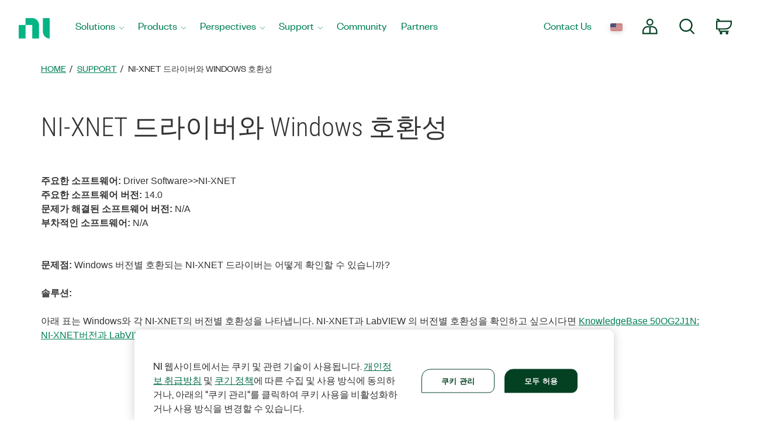

--- FILE ---
content_type: application/x-javascript;charset=utf-8
request_url: https://smetrics.ni.com/id?d_visid_ver=5.5.0&d_fieldgroup=A&mcorgid=B3902DB45388D9620A490D4C%40AdobeOrg&mid=33377821289685283968950296750759610432&ts=1769789877373
body_size: -44
content:
{"mid":"33377821289685283968950296750759610432"}